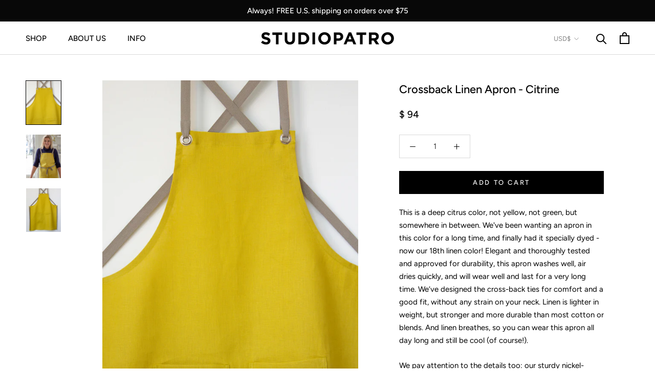

--- FILE ---
content_type: text/css
request_url: https://studiopatro.com/cdn/shop/t/9/assets/custom.css?v=64455744288300509511619077388
body_size: 278
content:
.metafeild_section img.fr-fic.fr-dib,.meta_banner_img img{width:100%}div#shopify-section-image-with-text-wholesale h2,#shopify-section-business-gift-images-text h2,#shopify-section-collaborations-text-image h2{font-size:24px;line-height:40px}.trade_main_images_content{display:flex;justify-content:space-between;display:-webkit-flex;-webkit-justify-content:space-between;align-items:flex-start;-webkit-align-items:flex-start;margin:0 -15px}.trade_main_images_content .left_content{width:30%;padding:0 15px}.trade_main_images_content .right_img{width:70%;padding:0 15px}.trade_main_images_content .right_img img{width:100%}.trade_top_heading_des{text-align:center;margin:35px 0}.trade_main_images_content .left_content .trade_left_side_content{margin-bottom:20px}.trade_main_images_content .left_content .trade_left_side_content:last-child{margin-bottom:0}div#shopify-section-multi-images-text-trade-page h2,.multi-image-text-creative_page h2{font-size:24px;line-height:40px}.multi_image_text_trade_page p{font-size:15px;font-weight:400;margin-bottom:20px;line-height:1.2em}.creative_main_images_content .creative_left_cont .creative_left_side_content{margin-bottom:30px}.trade_left_side_descrition li{font-size:15px;font-weight:400;margin-bottom:4px;line-height:1.2em}.visit_us_text_with_image h2{font-size:24px;line-height:40px}.visit_text_title_des{margin-top:40px}.visit_banner_img_text{margin-top:20px}.visit_banner_img_text h2{margin-top:30px}p{font-size:15px;font-weight:400;margin-bottom:20px;line-height:1.2em}.main_images_content,.creative_main_images_content{display:flex;justify-content:space-between;display:-webkit-flex;-webkit-justify-content:space-between;margin:0 -15px}.main_images_content .story_left_cont,.creative_main_images_content .creative_left_cont{width:30%;padding:0 15px}.main_images_content .story_right_img,.creative_main_images_content .creative_img{width:70%;padding:0 15px}.main_images_content .story_right_img img,.creative_main_images_content .creative_img img{width:100%}.top_heading_des{text-align:center;margin:35px 0}div#shopify-section-multi-image-text h2.Heading{font-size:18px}.main_images_content .left_side_content,.main_images_content .story_right_img .right_side_images,.creative_main_images_content .creative_img .creative_right_side_images{margin-bottom:30px}.main_images_content .story_right_img .right_side_images:last-child,.creative_main_images_content .creative_img .creative_right_side_images:last-child{margin-bottom:0}div#multi-image-text-creative-page{position:relative}.banner__Content--bottomLeft{bottom:0;left:0}.banner__Content--bottomRight{bottom:0;right:0}.banner__Content--bottomCenter{bottom:0;left:50%;transform:translate(-50%)}.banner__Content--middleCenter{top:50%;left:50%;transform:translate(-50%,-50%);padding-bottom:0}.banner__Content--middleRight{right:0;top:50%;transform:translateY(-50%);padding-bottom:0}.banner__Content--middleLeft{left:0;top:50%;transform:translateY(-50%);padding-bottom:0}.banner_content{padding:0 80px 40px;position:absolute}.banner_content h2.heading{font-size:55px;font-weight:500;margin-bottom:10px;line-height:30px}.banner_content .description p{font-size:40px;font-weight:400;line-height:40px}.creative_top_heading_des{text-align:center;margin:35px 0}.Footer__Inner .Footer__Block ul.custom_social_icon{margin-top:50px}div#creative-page-image-with-text{position:relative}.multi_image_text_trade_page .trade_custom_des,.multi_images_text .custom_des{max-width:450px;margin:0 auto;width:100%}.custom_shippig_content{display:flex;display:-webkit-flex;margin:0 -20px}.custom_shippig_content .sipping_inner_content{padding:0 20px}.custom_shippig_content .sipping_inner_content h6{margin:0 0 10px}@media only screen and (max-width:768px){div#shopify-section-product-recommendations header.SectionHeader.SectionHeader--center{margin:20px}.banner_content .description p{font-size:30px}.main_images_content .left_side_content{padding:0 30px;width:100%;text-align:center}.trade_main_images_content,.creative_main_images_content{flex-direction:column-reverse;-webkit-flex-direction:column-reverse;margin:0}.trade_main_images_content .left_content,.creative_main_images_content .creative_left_cont{width:100%;padding:0;text-align:center}.trade_main_images_content .right_img,.creative_main_images_content .creative_img{width:100%;padding:0;margin-bottom:30px}.main_images_content{margin:0;flex-direction:column-reverse;-webkit-flex-direction:column-reverse}.main_images_content .story_left_cont{width:100%;padding:0;margin-top:30px}.main_images_content .story_right_img{width:100%;padding:0}}@media only screen and (max-width:575px){.custom_shippig_content .sipping_inner_content{width:100%}.custom_shippig_content{flex-wrap:wrap;-webkit-flex-wrap:wrap}.banner_content .description p{line-height:25px}.banner_content .description p{font-size:25px}.banner_content h2.heading{font-size:35px;line-height:30px}.banner_content .description{font-size:22px}.banner_content{padding:0 40px 20px;position:absolute}}@media only screen and (max-width:480px){.banner_content .description{font-size:16px}}.ProductMeta__Description p{line-height:25px!important}.SectionHeader__Description span{color:#000!important}.SectionHeader__Description b{color:#000!important;font-weight:100}.multi_images_text .Heading{font-size:24px;line-height:40px}.shopify-policy__title{text-align:center;font-size:24px;font-weight:500;line-height:40px;padding-bottom:20px}.shopify-policy__container{padding-top:20px;padding-bottom:20px}.Drawer__Main .Collapsible__Inner .Collapsible>a{color:#000;font-size:15px}
/*# sourceMappingURL=/cdn/shop/t/9/assets/custom.css.map?v=64455744288300509511619077388 */


--- FILE ---
content_type: text/css
request_url: https://studiopatro.com/cdn/shop/t/9/assets/new_custom.scss.css?v=126071598079880805201603889444
body_size: 52
content:
.Container{max-width:1600px}.Header:not(.Header--sidebar) .Header__Wrapper{max-width:1600px;margin:0 auto}.SectionHeader .SectionHeader__SubHeading{font-size:20px}.SectionFooter{margin-top:20px}.custom_collection_listing{padding:80px 0 0}.custom_collection_listing .SectionHeader .SectionHeader__SubHeading{font-size:20px}.custom_collection_listing .CollectionList{margin:0 -20px}@media (max-width: 1008px){.custom_collection_listing .CollectionList{margin-left:-15px;margin-right:-15px}}.custom_collection_listing .CollectionList .CollectionItem{min-width:25%;padding:20px}@media (max-width: 1008px){.custom_collection_listing .CollectionList .CollectionItem{padding:15px}}@media (max-width: 1140px){.custom_collection_listing .CollectionList .CollectionItem{min-width:50%}}.custom_collection_listing .CollectionList .CollectionItem .CollectionItem__Content{position:relative;top:unset;bottom:unset;padding:0}.custom_collection_listing .CollectionList .CollectionItem .CollectionItem__Content .SectionHeader .SectionHeader__Heading{margin:15px 0 0;color:#000!important}.conten_img .feature-row2{padding-bottom:25px}.conten_img .feature-row2 .feature-row{padding:25px 0;display:flex;align-items:stretch;justify-content:center}@media (max-width: 991px){.conten_img .feature-row2 .feature-row{flex-flow:wrap;flex-direction:column}}.conten_img .feature-row2 .feature-row .feature-row__item{width:50%;background:transparent}@media (max-width: 991px){.conten_img .feature-row2 .feature-row .feature-row__item{width:100%}}.conten_img .feature-row2 .feature-row .feature-row__item .feature-row__text_inner{display:block;height:100%}.conten_img .feature-row2 .feature-row .feature-row__item .feature-row__text_inner .feature-row__text_inner_in{display:flex;flex-direction:column;justify-content:center;align-items:center;height:100%;max-width:420px;padding:50px;margin:0 auto}.conten_img .feature-row2 .feature-row .feature-row__item .feature-row__text_inner .feature-row__text_inner_in h2{font-size:30px;font-weight:400}.conten_img .feature-row2 .feature-row .feature-row__item .feature-row__text_inner .feature-row__text_inner_in .featured-row__subtext p{text-align:center;font-size:15px;font-weight:400;margin-bottom:20px;line-height:1.2em}.conten_img .feature-row2 .feature-row .feature-row__item .feature-row__text_inner .feature-row__text_inner_in .Button{min-width:230px}@media (max-width: 991px){.conten_img .feature-row2 .feature-row.image-right .feature-row__text{order:2}.conten_img .feature-row2 .feature-row.image-right .feature-row__image-wrapper{order:1}}.ProductList.ProductList--carousel.Carousel.flickity-enabled.is-draggable{margin:0 -20px}@media screen and (min-width: 1008px){.ProductList--carousel .flickity-prev-next-button.previous{left:-30px!important}}@media screen and (min-width: 1008px){.ProductList--carousel .flickity-prev-next-button.next{right:-30px!important}}.slider_subheading{font-size:20px;margin-top:0!important}.slider_heading{font-size:27px!important;margin:0!important}.home_collection_heading,.home_collection_sub_heading{font-weight:100}.collection_heading{font-weight:100;font-size:19px}@media only screen and (max-width: 600px){.ProductList--carousel .Carousel__Cell:first-child{margin-left:0%!important}.ProductList--carousel .Carousel__Cell{width:56%}.conten_img .feature-row2 .feature-row .feature-row__item .feature-row__text_inner .feature-row__text_inner_in h2{font-size:24px;font-weight:500;text-align:center}}.banner_image .banner_image_full,.banner_image_full_creatve,.banner_image_full_trade{width:100%}.trade_left_side_descrition li{list-style:none}.visit_us_text_with_image{text-align:center}.visit_banner_img{width:100%}.visit_us_title{font-size:27px;font-weight:400}.visit_us_des{font-weight:100;font-size:17px}.visit_banner_heading{padding-top:25px}.customer_details{padding:13px}.multi_image_text_trade_page{width:100%}
/*# sourceMappingURL=/cdn/shop/t/9/assets/new_custom.scss.css.map?v=126071598079880805201603889444 */


--- FILE ---
content_type: text/javascript
request_url: https://studiopatro.com/cdn/shop/t/9/assets/custom.js?v=183944157590872491501600775618
body_size: -753
content:
//# sourceMappingURL=/cdn/shop/t/9/assets/custom.js.map?v=183944157590872491501600775618
